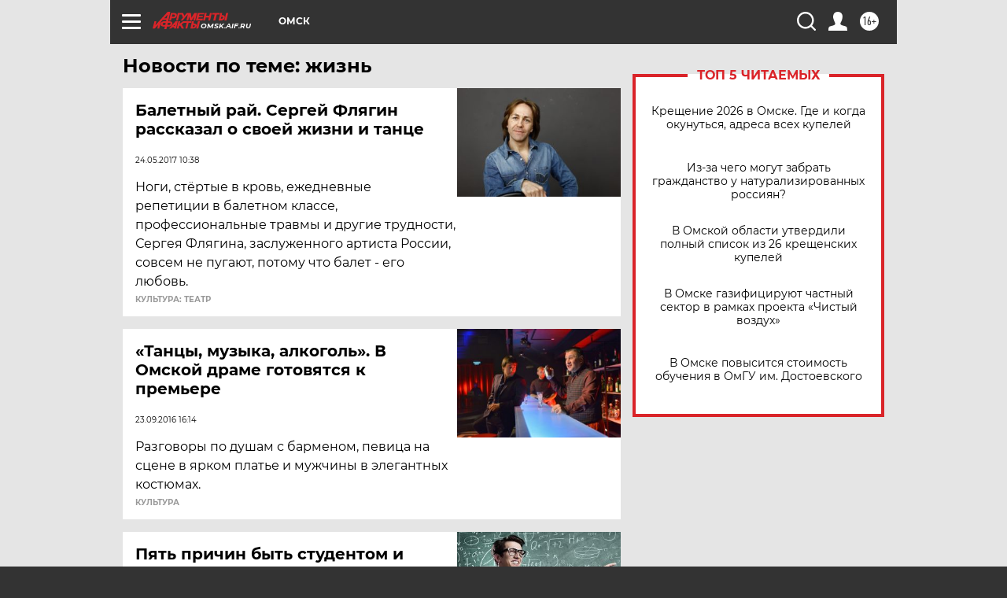

--- FILE ---
content_type: text/html
request_url: https://tns-counter.ru/nc01a**R%3Eundefined*aif_ru/ru/UTF-8/tmsec=aif_ru/251760536***
body_size: -72
content:
1F8B7400696B067BX1768621691:1F8B7400696B067BX1768621691